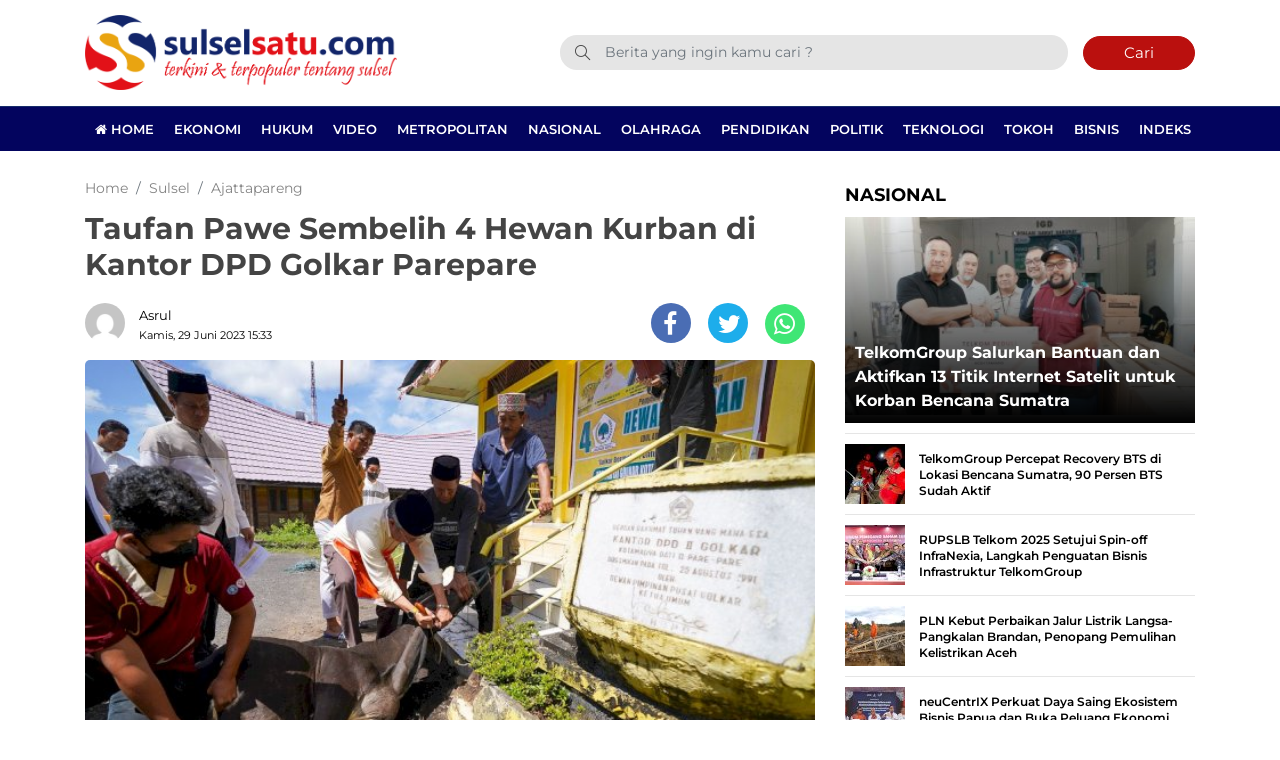

--- FILE ---
content_type: text/html; charset=UTF-8
request_url: https://www.sulselsatu.com/2023/06/29/sulsel/ajattapareng/taufan-pawe-sembelih-4-hewan-kurban-di-kantor-dpd-golkar-parepare.html
body_size: 13581
content:
<!DOCTYPE html> 
<html lang="id-ID"> 
<head>
<meta charset="utf-8">
<link rel="preload" href="https://cdn.sulselsatu.com/assets/desktop/css/styles.css?v=1.1.5" as="style" onload="this.rel='stylesheet'"> 
<link rel="preload" href="https://cdn.sulselsatu.com/assets/desktop/bootstrap/css/bootstrap.min.css" as="style" onload="this.rel='stylesheet'"> 
<link rel="preload" href="https://www.sulselsatu.com/assets/fonts/font-awesome.min.css" as="style" onload="this.rel='stylesheet'"> 
<link rel="preload" href="https://www.sulselsatu.com/assets/fonts/simple-line-icons.min.css" as="style" onload="this.rel='stylesheet'"> 
<link rel="preload" href="https://www.sulselsatu.com/assets/fonts/Simple-Line-Icons.woff2?v=2.4.0" as="font" type="font/woff2" crossorigin> 
<link rel="preload" href="https://www.sulselsatu.com/assets/fonts/fontawesome-webfont.woff2?v=4.7.0" as="font" type="font/woff2" crossorigin> 
<link rel="preload" href="https://cdn.sulselsatu.com/assets/desktop/js/jquery.min.js" as="script"> 
<link rel="preload" href="https://fonts.googleapis.com/css?family=Montserrat:300,400,500,600,700,800,900&display=swap" as="style" onload="this.rel='stylesheet'"> 
<link rel="preload" href="https://www.sulselsatu.com/media/cache/fvm/min/1765515325-css6e7ad341b0288dabd5947a2c9a8ca5283126886ee169ed97459afd8fd224f.css" as="style" media="all" /> 
<link rel="preload" href="https://www.sulselsatu.com/media/cache/fvm/min/1765515325-css9061352fdd3318c0aa56254d2ceda21fcdc3602f4d8535fc295bf941b2ed1.css" as="style" media="all" /> 
<link rel="preload" href="https://www.sulselsatu.com/media/cache/fvm/min/1765515325-css9439f25b145229935fff7f3c7ab6fdb4631bebf6b179a396ac757f0c991b4.css" as="style" media="all" /> 
<link rel="preload" href="https://www.sulselsatu.com/media/cache/fvm/min/1765515325-cssf5f818717111c3c744a597e2088f312f4f05c4feab5f51733384be2d4debf.css" as="style" media="all" /> 
<link rel="preload" href="https://www.sulselsatu.com/media/cache/fvm/min/1765515325-css166089c1c9bcd6e3eaf0034750c18b6bcd681cb53d387636a841594be1f52.css" as="style" media="all" /> 
<link rel="preload" href="https://www.sulselsatu.com/media/cache/fvm/min/1765515325-css0bc904c3590e961ea4378cee0fa6fd15302bd35512ed5efe1ac715ccc131d.css" as="style" media="all" /> 
<link rel="preload" href="https://www.sulselsatu.com/media/cache/fvm/min/1765515325-cssd8fdf90c07e9f7c33d747f6446f0473ec57f34bd91f569b2a4a0a2e43876d.css" as="style" media="all" /> 
<link rel="preload" href="https://www.sulselsatu.com/media/cache/fvm/min/1765515325-css2d6665141c068b5b99afa42839c7535902b07dc63648a0b1e94c2176d754b.css" as="style" media="all" /> 
<link rel="preload" href="https://www.sulselsatu.com/media/cache/fvm/min/1765515325-cssb7440bd58a4d5980b72980e88ad42722ab4bae06135c9ad17289a8db10ff6.css" as="style" media="all" />
<script data-cfasync="false">if(navigator.userAgent.match(/MSIE|Internet Explorer/i)||navigator.userAgent.match(/Trident\/7\..*?rv:11/i)){var href=document.location.href;if(!href.match(/[?&]iebrowser/)){if(href.indexOf("?")==-1){if(href.indexOf("#")==-1){document.location.href=href+"?iebrowser=1"}else{document.location.href=href.replace("#","?iebrowser=1#")}}else{if(href.indexOf("#")==-1){document.location.href=href+"&iebrowser=1"}else{document.location.href=href.replace("#","&iebrowser=1#")}}}}</script>
<script data-cfasync="false">class FVMLoader{constructor(e){this.triggerEvents=e,this.eventOptions={passive:!0},this.userEventListener=this.triggerListener.bind(this),this.delayedScripts={normal:[],async:[],defer:[]},this.allJQueries=[]}_addUserInteractionListener(e){this.triggerEvents.forEach(t=>window.addEventListener(t,e.userEventListener,e.eventOptions))}_removeUserInteractionListener(e){this.triggerEvents.forEach(t=>window.removeEventListener(t,e.userEventListener,e.eventOptions))}triggerListener(){this._removeUserInteractionListener(this),"loading"===document.readyState?document.addEventListener("DOMContentLoaded",this._loadEverythingNow.bind(this)):this._loadEverythingNow()}async _loadEverythingNow(){this._runAllDelayedCSS(),this._delayEventListeners(),this._delayJQueryReady(this),this._handleDocumentWrite(),this._registerAllDelayedScripts(),await this._loadScriptsFromList(this.delayedScripts.normal),await this._loadScriptsFromList(this.delayedScripts.defer),await this._loadScriptsFromList(this.delayedScripts.async),await this._triggerDOMContentLoaded(),await this._triggerWindowLoad(),window.dispatchEvent(new Event("wpr-allScriptsLoaded"))}_registerAllDelayedScripts(){document.querySelectorAll("script[type=fvmdelay]").forEach(e=>{e.hasAttribute("src")?e.hasAttribute("async")&&!1!==e.async?this.delayedScripts.async.push(e):e.hasAttribute("defer")&&!1!==e.defer||"module"===e.getAttribute("data-type")?this.delayedScripts.defer.push(e):this.delayedScripts.normal.push(e):this.delayedScripts.normal.push(e)})}_runAllDelayedCSS(){document.querySelectorAll("link[rel=fvmdelay]").forEach(e=>{e.setAttribute("rel","stylesheet")})}async _transformScript(e){return await this._requestAnimFrame(),new Promise(t=>{const n=document.createElement("script");let r;[...e.attributes].forEach(e=>{let t=e.nodeName;"type"!==t&&("data-type"===t&&(t="type",r=e.nodeValue),n.setAttribute(t,e.nodeValue))}),e.hasAttribute("src")?(n.addEventListener("load",t),n.addEventListener("error",t)):(n.text=e.text,t()),e.parentNode.replaceChild(n,e)})}async _loadScriptsFromList(e){const t=e.shift();return t?(await this._transformScript(t),this._loadScriptsFromList(e)):Promise.resolve()}_delayEventListeners(){let e={};function t(t,n){!function(t){function n(n){return e[t].eventsToRewrite.indexOf(n)>=0?"wpr-"+n:n}e[t]||(e[t]={originalFunctions:{add:t.addEventListener,remove:t.removeEventListener},eventsToRewrite:[]},t.addEventListener=function(){arguments[0]=n(arguments[0]),e[t].originalFunctions.add.apply(t,arguments)},t.removeEventListener=function(){arguments[0]=n(arguments[0]),e[t].originalFunctions.remove.apply(t,arguments)})}(t),e[t].eventsToRewrite.push(n)}function n(e,t){let n=e[t];Object.defineProperty(e,t,{get:()=>n||function(){},set(r){e["wpr"+t]=n=r}})}t(document,"DOMContentLoaded"),t(window,"DOMContentLoaded"),t(window,"load"),t(window,"pageshow"),t(document,"readystatechange"),n(document,"onreadystatechange"),n(window,"onload"),n(window,"onpageshow")}_delayJQueryReady(e){let t=window.jQuery;Object.defineProperty(window,"jQuery",{get:()=>t,set(n){if(n&&n.fn&&!e.allJQueries.includes(n)){n.fn.ready=n.fn.init.prototype.ready=function(t){e.domReadyFired?t.bind(document)(n):document.addEventListener("DOMContentLoaded2",()=>t.bind(document)(n))};const t=n.fn.on;n.fn.on=n.fn.init.prototype.on=function(){if(this[0]===window){function e(e){return e.split(" ").map(e=>"load"===e||0===e.indexOf("load.")?"wpr-jquery-load":e).join(" ")}"string"==typeof arguments[0]||arguments[0]instanceof String?arguments[0]=e(arguments[0]):"object"==typeof arguments[0]&&Object.keys(arguments[0]).forEach(t=>{delete Object.assign(arguments[0],{[e(t)]:arguments[0][t]})[t]})}return t.apply(this,arguments),this},e.allJQueries.push(n)}t=n}})}async _triggerDOMContentLoaded(){this.domReadyFired=!0,await this._requestAnimFrame(),document.dispatchEvent(new Event("DOMContentLoaded2")),await this._requestAnimFrame(),window.dispatchEvent(new Event("DOMContentLoaded2")),await this._requestAnimFrame(),document.dispatchEvent(new Event("wpr-readystatechange")),await this._requestAnimFrame(),document.wpronreadystatechange&&document.wpronreadystatechange()}async _triggerWindowLoad(){await this._requestAnimFrame(),window.dispatchEvent(new Event("wpr-load")),await this._requestAnimFrame(),window.wpronload&&window.wpronload(),await this._requestAnimFrame(),this.allJQueries.forEach(e=>e(window).trigger("wpr-jquery-load")),window.dispatchEvent(new Event("wpr-pageshow")),await this._requestAnimFrame(),window.wpronpageshow&&window.wpronpageshow()}_handleDocumentWrite(){const e=new Map;document.write=document.writeln=function(t){const n=document.currentScript,r=document.createRange(),i=n.parentElement;let a=e.get(n);void 0===a&&(a=n.nextSibling,e.set(n,a));const s=document.createDocumentFragment();r.setStart(s,0),s.appendChild(r.createContextualFragment(t)),i.insertBefore(s,a)}}async _requestAnimFrame(){return new Promise(e=>requestAnimationFrame(e))}static run(){const e=new FVMLoader(["keydown","mousemove","touchmove","touchstart","touchend","wheel"]);e._addUserInteractionListener(e)}}FVMLoader.run();</script>
<title>Taufan Pawe Sembelih 4 Hewan Kurban di Kantor DPD Golkar Parepare</title>
<meta name="viewport" content="width=device-width, initial-scale=1.0, shrink-to-fit=no">
<meta http-equiv="X-UA-Compatible" content="IE=edge">
<meta name="robots" content="index, follow" />
<meta name="googlebot-news" content="index,follow" />
<meta name="googlebot" content="index,follow" />
<meta name="yahoobot" content="index,follow" />
<meta name="title" content="Taufan Pawe Sembelih 4 Hewan Kurban di Kantor DPD Golkar Parepare" />
<meta name="author" content="Sulselsatu" lang="id">
<meta property="fb:app_id" content="327177332308719" />
<meta name="news_keywords" content="Parepare, Taufan Pawe" />
<meta name="keywords" content="Parepare, Taufan Pawe" itemprop="keywords" />
<meta name="pubdate" content="2023-06-29T15:33:42+08:00" itemprop="datePublished" />
<meta content="2023-06-29T15:33:42+08:00" itemprop="dateCreated" />
<script type="application/ld+json">
{"@context":"https://schema.org","@type":"WebPage","@id":"https://www.sulselsatu.com/2023/06/29/sulsel/ajattapareng/taufan-pawe-sembelih-4-hewan-kurban-di-kantor-dpd-golkar-parepare.html#webpage","headline":"Taufan Pawe Sembelih 4 Hewan Kurban di Kantor DPD Golkar Parepare","url":"https://www.sulselsatu.com/2023/06/29/sulsel/ajattapareng/taufan-pawe-sembelih-4-hewan-kurban-di-kantor-dpd-golkar-parepare.html","name":"Taufan Pawe Sembelih 4 Hewan Kurban di Kantor DPD Golkar Parepare","image":"https://cdn.sulselsatu.com/imageresize/assets/media/upload/2023/06/IMG-20230629-WA0044.jpg_facebook_true","thumbnailUrl":"https://cdn.sulselsatu.com/imageresize/assets/media/upload/2023/06/IMG-20230629-WA0044.jpg_facebook_true","datePublished":"2023-06-29T15:33:42+08:00","dateModified":"2023-06-29T15:33:42+08:00"}
</script>
<script type="application/ld+json">
{"@context":"https://schema.org","@type":"NewsArticle","headline":"Taufan Pawe Sembelih 4 Hewan Kurban di Kantor DPD Golkar Parepare","datePublished":"2023-06-29T15:33:42+08:00","dateModified":"2023-06-29T15:33:42+08:00","description":"SULSELSATU.com, PAREPARE &#8211; Ketua DPD Partai Golkar Sulawesi Selatan, Taufan Pawe sembelih hewan qurban sebanyak 4 ekor sapi milik DPD Golkar Parepare di Kantor DPD Partai Golkar Parepare. Kamis, 29 Juni 2023. Dalam pemotongan hewan qurban kali ini, turut hadir Ketua DPD Golkar Parepare yakni Erna Rasyid Taufan, bakal calon legislatif (Bacaleg), pengurus DPD Partai ...","mainEntityOfPage":{"@type":"WebPage","@id":"https://www.sulselsatu.com/2023/06/29/sulsel/ajattapareng/taufan-pawe-sembelih-4-hewan-kurban-di-kantor-dpd-golkar-parepare.html#webpage"},"image":{"@type":"ImageObject","url":"https://cdn.sulselsatu.com/imageresize/assets/media/upload/2023/06/IMG-20230629-WA0044.jpg_facebook_true","width":600,"height":315,"caption":"Taufan Pawe Sembelih 4 Hewan Kurban di Kantor DPD Golkar Parepare"},"author":{"@type":"Person","name":"Asrul","url":"https://www.sulselsatu.com/author/asrul"},"publisher":{"@type":"Organization","name":"Sulselsatu","url":"https://www.sulselsatu.com/","sameAs":["https://www.instagram.com/sulselsatucom","https://www.youtube.com/sulselsatu","https://www.facebook.com/sulselsatuberita","https://twitter.com/sulselsatucom"],"logo":{"@type":"ImageObject","inLanguage":"id-ID","@id":"https://www.sulselsatu.com/#/schema/logo/image/","url":"https://cdn.sulselsatu.com/images/logo_amp.png","contentUrl":"https://cdn.sulselsatu.com/images/logo_amp.png","width":313,"height":75,"caption":"Sulselsatu"}}}
</script>
<meta name='robots' content='index, follow, max-image-preview:large' />
<meta name="description" content="SULSELSATU.com, PAREPARE - Ketua DPD Partai Golkar Sulawesi Selatan, Taufan Pawe sembelih hewan qurban sebanyak 4 ekor sapi milik DPD Golkar Parepare di" />
<link rel="canonical" href="https://www.sulselsatu.com/2023/06/29/sulsel/ajattapareng/taufan-pawe-sembelih-4-hewan-kurban-di-kantor-dpd-golkar-parepare.html" />
<meta property="og:locale" content="id_ID" />
<meta property="og:type" content="article" />
<meta property="og:title" content="Taufan Pawe Sembelih 4 Hewan Kurban di Kantor DPD Golkar Parepare" />
<meta property="og:description" content="SULSELSATU.com, PAREPARE - Ketua DPD Partai Golkar Sulawesi Selatan, Taufan Pawe sembelih hewan qurban sebanyak 4 ekor sapi milik DPD Golkar Parepare di" />
<meta property="og:url" content="https://www.sulselsatu.com/2023/06/29/sulsel/ajattapareng/taufan-pawe-sembelih-4-hewan-kurban-di-kantor-dpd-golkar-parepare.html" />
<meta property="og:site_name" content="Sulselsatu" />
<meta property="article:publisher" content="https://www.facebook.com/sulselsatuberita" />
<meta property="article:published_time" content="2023-06-29T07:33:42+00:00" />
<meta property="og:image" content="https://cdn.sulselsatu.com/imageresize/assets/media/upload/2023/06/IMG-20230629-WA0044.jpg_facebook_true" />
<meta property="og:image:width" content="1600" />
<meta property="og:image:height" content="1070" />
<meta property="og:image:type" content="image/jpeg" />
<meta name="author" content="Asrul" />
<meta name="twitter:card" content="summary_large_image" />
<meta name="twitter:creator" content="@sulsel_satu" />
<meta name="twitter:site" content="@sulsel_satu" />
<meta name="twitter:label1" content="Ditulis oleh" />
<meta name="twitter:data1" content="Asrul" />
<meta name="twitter:label2" content="Estimasi waktu membaca" />
<meta name="twitter:data2" content="2 menit" />
<script type="application/ld+json" class="yoast-schema-graph">{"@context":"https://schema.org","@graph":[{"@type":"NewsArticle","@id":"https://www.sulselsatu.com/2023/06/29/sulsel/ajattapareng/taufan-pawe-sembelih-4-hewan-kurban-di-kantor-dpd-golkar-parepare.html#article","isPartOf":{"@id":"https://www.sulselsatu.com/2023/06/29/sulsel/ajattapareng/taufan-pawe-sembelih-4-hewan-kurban-di-kantor-dpd-golkar-parepare.html"},"author":{"name":"Asrul","@id":"https://www.sulselsatu.com/#/schema/person/d9d4cebc785d7dede97df28abfe17be9"},"headline":"Taufan Pawe Sembelih 4 Hewan Kurban di Kantor DPD Golkar Parepare","datePublished":"2023-06-29T07:33:42+00:00","mainEntityOfPage":{"@id":"https://www.sulselsatu.com/2023/06/29/sulsel/ajattapareng/taufan-pawe-sembelih-4-hewan-kurban-di-kantor-dpd-golkar-parepare.html"},"wordCount":384,"publisher":{"@id":"https://www.sulselsatu.com/#organization"},"image":{"@id":"https://www.sulselsatu.com/2023/06/29/sulsel/ajattapareng/taufan-pawe-sembelih-4-hewan-kurban-di-kantor-dpd-golkar-parepare.html#primaryimage"},"thumbnailUrl":"https://www.sulselsatu.com/assets/media/upload/2023/06/IMG-20230629-WA0044.jpg","keywords":["Parepare","Taufan Pawe"],"articleSection":["Ajattapareng"],"inLanguage":"id"},{"@type":"WebPage","@id":"https://www.sulselsatu.com/2023/06/29/sulsel/ajattapareng/taufan-pawe-sembelih-4-hewan-kurban-di-kantor-dpd-golkar-parepare.html","url":"https://www.sulselsatu.com/2023/06/29/sulsel/ajattapareng/taufan-pawe-sembelih-4-hewan-kurban-di-kantor-dpd-golkar-parepare.html","name":"Taufan Pawe Sembelih 4 Hewan Kurban di Kantor DPD Golkar Parepare","isPartOf":{"@id":"https://www.sulselsatu.com/#website"},"primaryImageOfPage":{"@id":"https://www.sulselsatu.com/2023/06/29/sulsel/ajattapareng/taufan-pawe-sembelih-4-hewan-kurban-di-kantor-dpd-golkar-parepare.html#primaryimage"},"image":{"@id":"https://www.sulselsatu.com/2023/06/29/sulsel/ajattapareng/taufan-pawe-sembelih-4-hewan-kurban-di-kantor-dpd-golkar-parepare.html#primaryimage"},"thumbnailUrl":"https://www.sulselsatu.com/assets/media/upload/2023/06/IMG-20230629-WA0044.jpg","datePublished":"2023-06-29T07:33:42+00:00","description":"SULSELSATU.com, PAREPARE - Ketua DPD Partai Golkar Sulawesi Selatan, Taufan Pawe sembelih hewan qurban sebanyak 4 ekor sapi milik DPD Golkar Parepare di","breadcrumb":{"@id":"https://www.sulselsatu.com/2023/06/29/sulsel/ajattapareng/taufan-pawe-sembelih-4-hewan-kurban-di-kantor-dpd-golkar-parepare.html#breadcrumb"},"inLanguage":"id","potentialAction":[{"@type":"ReadAction","target":["https://www.sulselsatu.com/2023/06/29/sulsel/ajattapareng/taufan-pawe-sembelih-4-hewan-kurban-di-kantor-dpd-golkar-parepare.html"]}]},{"@type":"ImageObject","inLanguage":"id","@id":"https://www.sulselsatu.com/2023/06/29/sulsel/ajattapareng/taufan-pawe-sembelih-4-hewan-kurban-di-kantor-dpd-golkar-parepare.html#primaryimage","url":"https://www.sulselsatu.com/assets/media/upload/2023/06/IMG-20230629-WA0044.jpg","contentUrl":"https://www.sulselsatu.com/assets/media/upload/2023/06/IMG-20230629-WA0044.jpg","width":1600,"height":1070},{"@type":"BreadcrumbList","@id":"https://www.sulselsatu.com/2023/06/29/sulsel/ajattapareng/taufan-pawe-sembelih-4-hewan-kurban-di-kantor-dpd-golkar-parepare.html#breadcrumb","itemListElement":[{"@type":"ListItem","position":1,"name":"Sulselsatu","item":"https://www.sulselsatu.com/"},{"@type":"ListItem","position":2,"name":"Sulsel","item":"https://www.sulselsatu.com/rubrik/sulsel"},{"@type":"ListItem","position":3,"name":"Ajattapareng","item":"https://www.sulselsatu.com/rubrik/sulsel/ajattapareng"},{"@type":"ListItem","position":4,"name":"Taufan Pawe Sembelih 4 Hewan Kurban di Kantor DPD Golkar Parepare"}]},{"@type":"WebSite","@id":"https://www.sulselsatu.com/#website","url":"https://www.sulselsatu.com/","name":"Sulselsatu","description":"Terkini dan Terpopuler tentang Sulsel","publisher":{"@id":"https://www.sulselsatu.com/#organization"},"potentialAction":[{"@type":"SearchAction","target":{"@type":"EntryPoint","urlTemplate":"https://www.sulselsatu.com/?s={search_term_string}"},"query-input":{"@type":"PropertyValueSpecification","valueRequired":true,"valueName":"search_term_string"}}],"inLanguage":"id"},{"@type":"Organization","@id":"https://www.sulselsatu.com/#organization","name":"Sulselsatu","url":"https://www.sulselsatu.com/","logo":{"@type":"ImageObject","inLanguage":"id","@id":"https://www.sulselsatu.com/#/schema/logo/image/","url":"https://www.sulselsatu.com/assets/media/upload/2021/05/logo_amp.png","contentUrl":"https://www.sulselsatu.com/assets/media/upload/2021/05/logo_amp.png","width":313,"height":75,"caption":"Sulselsatu"},"image":{"@id":"https://www.sulselsatu.com/#/schema/logo/image/"},"sameAs":["https://www.facebook.com/sulselsatuberita","https://x.com/sulsel_satu","https://www.instagram.com/sulselsatu/","https://www.youtube.com/sulselsatu"]},{"@type":"Person","@id":"https://www.sulselsatu.com/#/schema/person/d9d4cebc785d7dede97df28abfe17be9","name":"Asrul","sameAs":["https://www.sulselsatu.com/"],"url":"https://www.sulselsatu.com/author/asrul"}]}</script>
<meta name="google-adsense-platform-account" content="ca-host-pub-2644536267352236">
<meta name="google-adsense-platform-domain" content="sitekit.withgoogle.com">
<link rel="canonical" href="https://www.sulselsatu.com/2023/06/29/sulsel/ajattapareng/taufan-pawe-sembelih-4-hewan-kurban-di-kantor-dpd-golkar-parepare.html">
<meta name="geo.placename" content="Indonesia">
<meta name="geo.region" content="ID-SN">
<meta name="geo.country" content="id">
<meta name="language" content="id">
<meta name="apple-mobile-web-app-capable" content="yes">
<meta name="theme-color" content="#03045e"> 
<style media="all">img:is([sizes="auto" i],[sizes^="auto," i]){contain-intrinsic-size:3000px 1500px}</style> 
<link rel='stylesheet' id='litespeed-cache-dummy-css' href='https://www.sulselsatu.com/media/cache/fvm/min/1765515325-css6e7ad341b0288dabd5947a2c9a8ca5283126886ee169ed97459afd8fd224f.css' type='text/css' media='all' /> 
<style id='classic-theme-styles-inline-css' type='text/css' media="all">/*! This file is auto-generated */ .wp-block-button__link{color:#fff;background-color:#32373c;border-radius:9999px;box-shadow:none;text-decoration:none;padding:calc(.667em + 2px) calc(1.333em + 2px);font-size:1.125em}.wp-block-file__button{background:#32373c;color:#fff;text-decoration:none}</style> 
<style id='global-styles-inline-css' type='text/css' media="all">:root{--wp--preset--aspect-ratio--square:1;--wp--preset--aspect-ratio--4-3:4/3;--wp--preset--aspect-ratio--3-4:3/4;--wp--preset--aspect-ratio--3-2:3/2;--wp--preset--aspect-ratio--2-3:2/3;--wp--preset--aspect-ratio--16-9:16/9;--wp--preset--aspect-ratio--9-16:9/16;--wp--preset--color--black:#000000;--wp--preset--color--cyan-bluish-gray:#abb8c3;--wp--preset--color--white:#ffffff;--wp--preset--color--pale-pink:#f78da7;--wp--preset--color--vivid-red:#cf2e2e;--wp--preset--color--luminous-vivid-orange:#ff6900;--wp--preset--color--luminous-vivid-amber:#fcb900;--wp--preset--color--light-green-cyan:#7bdcb5;--wp--preset--color--vivid-green-cyan:#00d084;--wp--preset--color--pale-cyan-blue:#8ed1fc;--wp--preset--color--vivid-cyan-blue:#0693e3;--wp--preset--color--vivid-purple:#9b51e0;--wp--preset--gradient--vivid-cyan-blue-to-vivid-purple:linear-gradient(135deg,rgba(6,147,227,1) 0%,rgb(155,81,224) 100%);--wp--preset--gradient--light-green-cyan-to-vivid-green-cyan:linear-gradient(135deg,rgb(122,220,180) 0%,rgb(0,208,130) 100%);--wp--preset--gradient--luminous-vivid-amber-to-luminous-vivid-orange:linear-gradient(135deg,rgba(252,185,0,1) 0%,rgba(255,105,0,1) 100%);--wp--preset--gradient--luminous-vivid-orange-to-vivid-red:linear-gradient(135deg,rgba(255,105,0,1) 0%,rgb(207,46,46) 100%);--wp--preset--gradient--very-light-gray-to-cyan-bluish-gray:linear-gradient(135deg,rgb(238,238,238) 0%,rgb(169,184,195) 100%);--wp--preset--gradient--cool-to-warm-spectrum:linear-gradient(135deg,rgb(74,234,220) 0%,rgb(151,120,209) 20%,rgb(207,42,186) 40%,rgb(238,44,130) 60%,rgb(251,105,98) 80%,rgb(254,248,76) 100%);--wp--preset--gradient--blush-light-purple:linear-gradient(135deg,rgb(255,206,236) 0%,rgb(152,150,240) 100%);--wp--preset--gradient--blush-bordeaux:linear-gradient(135deg,rgb(254,205,165) 0%,rgb(254,45,45) 50%,rgb(107,0,62) 100%);--wp--preset--gradient--luminous-dusk:linear-gradient(135deg,rgb(255,203,112) 0%,rgb(199,81,192) 50%,rgb(65,88,208) 100%);--wp--preset--gradient--pale-ocean:linear-gradient(135deg,rgb(255,245,203) 0%,rgb(182,227,212) 50%,rgb(51,167,181) 100%);--wp--preset--gradient--electric-grass:linear-gradient(135deg,rgb(202,248,128) 0%,rgb(113,206,126) 100%);--wp--preset--gradient--midnight:linear-gradient(135deg,rgb(2,3,129) 0%,rgb(40,116,252) 100%);--wp--preset--font-size--small:13px;--wp--preset--font-size--medium:20px;--wp--preset--font-size--large:36px;--wp--preset--font-size--x-large:42px;--wp--preset--spacing--20:0.44rem;--wp--preset--spacing--30:0.67rem;--wp--preset--spacing--40:1rem;--wp--preset--spacing--50:1.5rem;--wp--preset--spacing--60:2.25rem;--wp--preset--spacing--70:3.38rem;--wp--preset--spacing--80:5.06rem;--wp--preset--shadow--natural:6px 6px 9px rgba(0, 0, 0, 0.2);--wp--preset--shadow--deep:12px 12px 50px rgba(0, 0, 0, 0.4);--wp--preset--shadow--sharp:6px 6px 0px rgba(0, 0, 0, 0.2);--wp--preset--shadow--outlined:6px 6px 0px -3px rgba(255, 255, 255, 1), 6px 6px rgba(0, 0, 0, 1);--wp--preset--shadow--crisp:6px 6px 0px rgba(0, 0, 0, 1)}:where(.is-layout-flex){gap:.5em}:where(.is-layout-grid){gap:.5em}body .is-layout-flex{display:flex}.is-layout-flex{flex-wrap:wrap;align-items:center}.is-layout-flex>:is(*,div){margin:0}body .is-layout-grid{display:grid}.is-layout-grid>:is(*,div){margin:0}:where(.wp-block-columns.is-layout-flex){gap:2em}:where(.wp-block-columns.is-layout-grid){gap:2em}:where(.wp-block-post-template.is-layout-flex){gap:1.25em}:where(.wp-block-post-template.is-layout-grid){gap:1.25em}.has-black-color{color:var(--wp--preset--color--black)!important}.has-cyan-bluish-gray-color{color:var(--wp--preset--color--cyan-bluish-gray)!important}.has-white-color{color:var(--wp--preset--color--white)!important}.has-pale-pink-color{color:var(--wp--preset--color--pale-pink)!important}.has-vivid-red-color{color:var(--wp--preset--color--vivid-red)!important}.has-luminous-vivid-orange-color{color:var(--wp--preset--color--luminous-vivid-orange)!important}.has-luminous-vivid-amber-color{color:var(--wp--preset--color--luminous-vivid-amber)!important}.has-light-green-cyan-color{color:var(--wp--preset--color--light-green-cyan)!important}.has-vivid-green-cyan-color{color:var(--wp--preset--color--vivid-green-cyan)!important}.has-pale-cyan-blue-color{color:var(--wp--preset--color--pale-cyan-blue)!important}.has-vivid-cyan-blue-color{color:var(--wp--preset--color--vivid-cyan-blue)!important}.has-vivid-purple-color{color:var(--wp--preset--color--vivid-purple)!important}.has-black-background-color{background-color:var(--wp--preset--color--black)!important}.has-cyan-bluish-gray-background-color{background-color:var(--wp--preset--color--cyan-bluish-gray)!important}.has-white-background-color{background-color:var(--wp--preset--color--white)!important}.has-pale-pink-background-color{background-color:var(--wp--preset--color--pale-pink)!important}.has-vivid-red-background-color{background-color:var(--wp--preset--color--vivid-red)!important}.has-luminous-vivid-orange-background-color{background-color:var(--wp--preset--color--luminous-vivid-orange)!important}.has-luminous-vivid-amber-background-color{background-color:var(--wp--preset--color--luminous-vivid-amber)!important}.has-light-green-cyan-background-color{background-color:var(--wp--preset--color--light-green-cyan)!important}.has-vivid-green-cyan-background-color{background-color:var(--wp--preset--color--vivid-green-cyan)!important}.has-pale-cyan-blue-background-color{background-color:var(--wp--preset--color--pale-cyan-blue)!important}.has-vivid-cyan-blue-background-color{background-color:var(--wp--preset--color--vivid-cyan-blue)!important}.has-vivid-purple-background-color{background-color:var(--wp--preset--color--vivid-purple)!important}.has-black-border-color{border-color:var(--wp--preset--color--black)!important}.has-cyan-bluish-gray-border-color{border-color:var(--wp--preset--color--cyan-bluish-gray)!important}.has-white-border-color{border-color:var(--wp--preset--color--white)!important}.has-pale-pink-border-color{border-color:var(--wp--preset--color--pale-pink)!important}.has-vivid-red-border-color{border-color:var(--wp--preset--color--vivid-red)!important}.has-luminous-vivid-orange-border-color{border-color:var(--wp--preset--color--luminous-vivid-orange)!important}.has-luminous-vivid-amber-border-color{border-color:var(--wp--preset--color--luminous-vivid-amber)!important}.has-light-green-cyan-border-color{border-color:var(--wp--preset--color--light-green-cyan)!important}.has-vivid-green-cyan-border-color{border-color:var(--wp--preset--color--vivid-green-cyan)!important}.has-pale-cyan-blue-border-color{border-color:var(--wp--preset--color--pale-cyan-blue)!important}.has-vivid-cyan-blue-border-color{border-color:var(--wp--preset--color--vivid-cyan-blue)!important}.has-vivid-purple-border-color{border-color:var(--wp--preset--color--vivid-purple)!important}.has-vivid-cyan-blue-to-vivid-purple-gradient-background{background:var(--wp--preset--gradient--vivid-cyan-blue-to-vivid-purple)!important}.has-light-green-cyan-to-vivid-green-cyan-gradient-background{background:var(--wp--preset--gradient--light-green-cyan-to-vivid-green-cyan)!important}.has-luminous-vivid-amber-to-luminous-vivid-orange-gradient-background{background:var(--wp--preset--gradient--luminous-vivid-amber-to-luminous-vivid-orange)!important}.has-luminous-vivid-orange-to-vivid-red-gradient-background{background:var(--wp--preset--gradient--luminous-vivid-orange-to-vivid-red)!important}.has-very-light-gray-to-cyan-bluish-gray-gradient-background{background:var(--wp--preset--gradient--very-light-gray-to-cyan-bluish-gray)!important}.has-cool-to-warm-spectrum-gradient-background{background:var(--wp--preset--gradient--cool-to-warm-spectrum)!important}.has-blush-light-purple-gradient-background{background:var(--wp--preset--gradient--blush-light-purple)!important}.has-blush-bordeaux-gradient-background{background:var(--wp--preset--gradient--blush-bordeaux)!important}.has-luminous-dusk-gradient-background{background:var(--wp--preset--gradient--luminous-dusk)!important}.has-pale-ocean-gradient-background{background:var(--wp--preset--gradient--pale-ocean)!important}.has-electric-grass-gradient-background{background:var(--wp--preset--gradient--electric-grass)!important}.has-midnight-gradient-background{background:var(--wp--preset--gradient--midnight)!important}.has-small-font-size{font-size:var(--wp--preset--font-size--small)!important}.has-medium-font-size{font-size:var(--wp--preset--font-size--medium)!important}.has-large-font-size{font-size:var(--wp--preset--font-size--large)!important}.has-x-large-font-size{font-size:var(--wp--preset--font-size--x-large)!important}:where(.wp-block-post-template.is-layout-flex){gap:1.25em}:where(.wp-block-post-template.is-layout-grid){gap:1.25em}:where(.wp-block-columns.is-layout-flex){gap:2em}:where(.wp-block-columns.is-layout-grid){gap:2em}:root :where(.wp-block-pullquote){font-size:1.5em;line-height:1.6}</style> 
<script type="text/javascript" src="https://www.googletagmanager.com/gtag/js?id=GT-MR8GX75" id="google_gtagjs-js" async></script>
<script type="text/javascript" id="google_gtagjs-js-after">
/* <![CDATA[ */
window.dataLayer = window.dataLayer || [];function gtag(){dataLayer.push(arguments);}
gtag("set","linker",{"domains":["www.sulselsatu.com"]});
gtag("js", new Date());
gtag("set", "developer_id.dZTNiMT", true);
gtag("config", "GT-MR8GX75");
/* ]]> */
</script>
<link rel="amphtml" href="https://www.sulselsatu.com/2023/06/29/sulsel/ajattapareng/taufan-pawe-sembelih-4-hewan-kurban-di-kantor-dpd-golkar-parepare.html/amp"> 
<link rel="android-touch-icon" href="https://cdn.sulselsatu.com//images/logo__bm.png?v=1.0.0" /> 
<link rel="shortcut icon" href="https://cdn.sulselsatu.com/images/logo__bm.png?v=1.0.0"> 
<link rel="shortcut icon" href="https://cdn.sulselsatu.com/images/ico/favicon.ico" type="image/x-icon" /> 
<link rel="manifest" href="/manifest.json"> 
<link rel="mask-icon" href="/safari-pinned-tab.svg" color="#03045e"> 
<link rel="manifest" href="https://www.sulselsatu.com/manifest.json" /> 
<link rel="stylesheet" href="https://www.sulselsatu.com/media/cache/fvm/min/1765515325-css9061352fdd3318c0aa56254d2ceda21fcdc3602f4d8535fc295bf941b2ed1.css" media="all"> 
<link rel="stylesheet" href="https://www.sulselsatu.com/media/cache/fvm/min/1765515325-css9439f25b145229935fff7f3c7ab6fdb4631bebf6b179a396ac757f0c991b4.css" media="all"> 
<link rel="stylesheet" href="https://www.sulselsatu.com/media/cache/fvm/min/1765515325-cssf5f818717111c3c744a597e2088f312f4f05c4feab5f51733384be2d4debf.css" media="all"> 
<link rel="stylesheet" href="https://www.sulselsatu.com/media/cache/fvm/min/1765515325-css166089c1c9bcd6e3eaf0034750c18b6bcd681cb53d387636a841594be1f52.css" media="all"> 
<link rel="stylesheet" href="https://www.sulselsatu.com/media/cache/fvm/min/1765515325-css0bc904c3590e961ea4378cee0fa6fd15302bd35512ed5efe1ac715ccc131d.css" media="all"> 
<link rel="stylesheet" href="https://www.sulselsatu.com/media/cache/fvm/min/1765515325-cssd8fdf90c07e9f7c33d747f6446f0473ec57f34bd91f569b2a4a0a2e43876d.css" media="all"> 
<link rel="stylesheet" href="https://www.sulselsatu.com/media/cache/fvm/min/1765515325-css2d6665141c068b5b99afa42839c7535902b07dc63648a0b1e94c2176d754b.css" media="all"> 
<script>
var adsurl  = "https://ads.sulselsatu.com/";
var baseurl = "https://www.sulselsatu.com/";
</script>
<script src="https://cdn.sulselsatu.com/assets/desktop/js/jquery.min.js"></script>
<script src="https://ads.sulselsatu.com/assets/ads_client.js"></script>
<link rel="stylesheet" href="https://www.sulselsatu.com/media/cache/fvm/min/1765515325-cssb7440bd58a4d5980b72980e88ad42722ab4bae06135c9ad17289a8db10ff6.css" media="all"> 
<script async src="https://www.googletagmanager.com/gtag/js?id=G-48ERPCH5GV"></script>
<script>
window.dataLayer = window.dataLayer || [];
function gtag(){dataLayer.push(arguments);}
gtag('js', new Date());
gtag('config', 'UA-107220890-1', {"anonymize_ip":true});
gtag('config', 'G-48ERPCH5GV');
</script>
<script async src="https://pagead2.googlesyndication.com/pagead/js/adsbygoogle.js"></script>
<script>
(adsbygoogle = window.adsbygoogle || []).push({
google_ad_client: "ca-pub-7932812897613181",
enable_page_level_ads: true
});
</script>
<script async src="https://securepubads.g.doubleclick.net/tag/js/gpt.js"></script>
<script>
window.googletag = window.googletag || {cmd: []};
googletag.cmd.push(function() {
googletag.defineSlot('/136242428/sulselsatu_center_ads_1', [[300, 250], [336, 280]], 'div-gpt-ad-1672907890778-0').addService(googletag.pubads());
googletag.defineSlot('/21681758488/Home_Sulselsatu_Center_Ads_1', [[336, 280], [300, 250]], 'div-gpt-ad-1672909595690-0').addService(googletag.pubads());
googletag.pubads().enableSingleRequest();
googletag.pubads().collapseEmptyDivs();
googletag.enableServices();
});
</script>
</head>
<body> <div class="progress"> <div class="progress-bar" aria-valuenow="0" aria-valuemax="100"></div> </div> <header> <div class="container"> <div class="head-top"> <div class="row align-items-center"> <div class="col-5"> <div class="logo-head"><a href="https://www.sulselsatu.com/" title="Home"><img class="img-fluid" alt="Logo Sulselsatu" src="https://cdn.sulselsatu.com/assets/desktop/img/ss-main-logo.png"></a></div> </div> <div class="col-7"> <form class="form-search" action="https://www.sulselsatu.com/"> <i class="icon-magnifier"></i> <input class="form-control text-search" name="s" type="text" value="" placeholder="Berita yang ingin kamu cari ?"><button class="btn btn-danger btn-sm" type="submit">Cari</button> </form> </div> </div> </div> </div> <div class="head-bottom mt-3"> <div class="container"> <ul class="nav menu-nofixed"> <li class="nav-item"> <a href="https://www.sulselsatu.com/" title="Home"><i class="fa fa-home"></i> Home</a> </li> <li class="nav-item"><a href="https://www.sulselsatu.com/rubrik/ekonomi" title="Ekonomi">Ekonomi</a></li> <li class="nav-item"><a href="https://www.sulselsatu.com/rubrik/hukum" title="Hukum">Hukum</a></li> <li class="nav-item"><a href="https://www.sulselsatu.com/rubrik/video" title="Video">Video</a></li> <li class="nav-item"><a href="https://www.sulselsatu.com/rubrik/mertopolitan" title="Metropolitan">Metropolitan</a></li> <li class="nav-item"><a href="https://www.sulselsatu.com/rubrik/nasional" title="Nasional">Nasional</a></li> <li class="nav-item"><a href="https://www.sulselsatu.com/rubrik/olahraga" title="Olahraga">Olahraga</a></li> <li class="nav-item"><a href="https://www.sulselsatu.com/rubrik/pendidikan" title="Pendidikan">Pendidikan</a></li> <li class="nav-item"><a href="https://www.sulselsatu.com/rubrik/politik" title="Politik">Politik</a></li> <li class="nav-item"><a href="https://www.sulselsatu.com/rubrik/teknologi" title="Teknologi">Teknologi</a></li> <li class="nav-item"><a href="https://www.sulselsatu.com/rubrik/tokoh" title="Tokoh">Tokoh</a></li> <li class="nav-item"><a href="https://www.sulselsatu.com/rubrik/bisnis" title="Bisnis">Bisnis</a></li> <li class="nav-item"><a href="https://www.sulselsatu.com/indeks" title="Indeks">Indeks</a></li> </ul> </div> </div> <div class="p-2 menu-fixed nav-up"> <div class="container"> <div class="row align-items-center"> <div class="col-1"><a href="https://www.sulselsatu.com/" title="Home"><img alt="Logo Small Sulselsatu" src="https://cdn.sulselsatu.com/assets/desktop/img/ss-logo-only.png" height="30px"></a></div> <div class="col-11"> <ul class="nav menu-nofixed"> <li class="nav-item"><a href="https://www.sulselsatu.com/rubrik/ekonomi" title="Ekonomi">Ekonomi</a></li> <li class="nav-item"><a href="https://www.sulselsatu.com/rubrik/hukum" title="Hukum">Hukum</a></li> <li class="nav-item"><a href="https://www.sulselsatu.com/rubrik/video" title="Video">Video</a></li> <li class="nav-item"><a href="https://www.sulselsatu.com/rubrik/mertopolitan" title="Metropolitan">Metropolitan</a></li> <li class="nav-item"><a href="https://www.sulselsatu.com/rubrik/nasional" title="Nasional">Nasional</a></li> <li class="nav-item"><a href="https://www.sulselsatu.com/rubrik/olahraga" title="Olahraga">Olahraga</a></li> <li class="nav-item"><a href="https://www.sulselsatu.com/rubrik/pendidikan" title="Pendidikan">Pendidikan</a></li> <li class="nav-item"><a href="https://www.sulselsatu.com/rubrik/politik" title="Politik">Politik</a></li> <li class="nav-item"><a href="https://www.sulselsatu.com/rubrik/teknologi" title="Teknologi">Teknologi</a></li> <li class="nav-item"><a href="https://www.sulselsatu.com/rubrik/tokoh" title="Tokoh">Tokoh</a></li> <li class="nav-item"><a href="https://www.sulselsatu.com/rubrik/bisnis" title="Bisnis">Bisnis</a></li> <li class="nav-item"><a href="https://www.sulselsatu.com/indeks" title="Indeks">Indeks</a></li> </ul> </div> </div> </div> </div> </header><div id="bottom-menu-article-desktop"></div> 
<script>AdsNaum("bottom-menu-article-desktop")</script>
<div id="main"> <input type="hidden" id="link-url" value="https://www.sulselsatu.com/2023/06/29/sulsel/ajattapareng/taufan-pawe-sembelih-4-hewan-kurban-di-kantor-dpd-golkar-parepare.html" /> <input type="hidden" id="link-title" value="Taufan Pawe Sembelih 4 Hewan Kurban di Kantor DPD Golkar Parepare" /> <div class="container"> <div class="row"> <div class="col-8"> <div class="content-article hentry"> <ol class="breadcrumb" itemscope itemtype="http://schema.org/BreadcrumbList"> <li class="breadcrumb-item" itemprop="itemListElement" itemscope itemtype="http://schema.org/ListItem"> <a itemtype="http://schema.org/Thing" itemprop="item" title="Home" href="https://www.sulselsatu.com/"> <span itemprop="name">Home</span> </a> 
<meta itemprop="position" content="1" /> </li> <li class="breadcrumb-item" itemprop="itemListElement" itemscope itemtype="http://schema.org/ListItem"> <a itemtype="http://schema.org/Thing" itemprop="item" href="https://www.sulselsatu.com/rubrik/sulsel" title="Sulsel"> <span itemprop="name">Sulsel</span> </a> 
<meta itemprop="position" content="2" /> </li> <li class="breadcrumb-item" itemprop="itemListElement" itemscope itemtype="http://schema.org/ListItem"> <a itemtype="http://schema.org/Thing" itemprop="item" href="https://www.sulselsatu.com/rubrik/sulsel/ajattapareng" title="Ajattapareng"> <span itemprop="name">Ajattapareng</span> </a> 
<meta itemprop="position" content="3" /> </li> </ol> <h1 class="entry-title">Taufan Pawe Sembelih 4 Hewan Kurban di Kantor DPD Golkar Parepare</h1> <div class="author d-inline-block"> <a class="avatar-image" href="https://www.sulselsatu.com/author/asrul" title="Asrul"><img src="https://secure.gravatar.com/avatar/b38b49358cd3e4784a96e0c423749667d471e01dd7fa6945f87fcb5b605ab203?s=96&d=mm&r=g" alt="Asrul"></a> <div class="author-name-date"><span class="author-name"><a href="https://www.sulselsatu.com/author/asrul" title="Asrul">Asrul<br></a></span> <p class="date">Kamis, 29 Juni 2023 15:33</p> </div> </div> <div class="share-content d-inline-block"> <ul class="list-unstyled"> <li class="share share-facebook"><a href="#"><i class="fa fa-facebook"></i></a></li> <li class="share share-twitter"><a href="#"><i class="fa fa-twitter"></i></a></li> <li class="share share-whatsapp"><a href="#"><i class="fa fa-whatsapp"></i></a></li> </ul> </div> <figure class="figure"><img class="img-fluid figure-img" src="https://cdn.sulselsatu.com/imageresize/assets/media/upload/2023/06/IMG-20230629-WA0044.jpg&width=640&height=360" alt="istimewa"> <figcaption class="figure-caption">istimewa</figcaption> </figure> <div class="article entry-content"> <p><strong>SULSELSATU.com, <a class="link-internal" title="Parepare" href="https://www.sulselsatu.com/topik/parepare">PAREPARE</a></strong> &#8211; Ketua DPD Partai Golkar Sulawesi Selatan, <a class="link-internal" title="Taufan Pawe" href="https://www.sulselsatu.com/topik/taufan-pawe">Taufan Pawe</a> sembelih hewan qurban sebanyak 4 ekor sapi milik DPD Golkar Parepare di Kantor DPD Partai Golkar Parepare. Kamis, 29 Juni 2023.</p> <div id="article-paragraph-desktop-1"></div>
<script>AdsNaum("article-paragraph-desktop-1")</script>
<p>Dalam pemotongan hewan qurban kali ini, turut hadir Ketua DPD Golkar Parepare yakni Erna Rasyid Taufan, bakal calon legislatif (Bacaleg), pengurus DPD Partai Golkar Parepare serta PK/PL se-Kota Parepare, serta elemen masyarakat.</p> <div id="article-paragraph-desktop-2"></div>
<script>AdsNaum("article-paragraph-desktop-2")</script>
<p>Wali Kota Parepare, <a class="link-internal" title="Taufan Pawe" href="https://www.sulselsatu.com/topik/taufan-pawe">Taufan Pawe</a> ini juga mengatakan bahwa hewan yang akan disembelih ini akan menjadi syafaat serta manfaat bagi yang berqurban, dan juga sifat &#8211; sifat yang tidak baik yang berada dalam diri kita ini semoga dihilangkan oleh Allah SWT.</p> <p class="readmore">Baca Juga : <a title="Taufan Pawe Serukan Gotong Royong Hadapi Bencana Sumatera-Aceh di Acara HUT Golkar" href="https://www.sulselsatu.com/2025/12/06/politik/taufan-pawe-serukan-gotong-royong-hadapi-bencana-sumatera-aceh-di-acara-hut-golkar.html?utm_source=readmore&utm_medium=article&utm_campaign=readwebsite">Taufan Pawe Serukan Gotong Royong Hadapi Bencana Sumatera-Aceh di Acara HUT Golkar</a></p><div id="article-paragraph-desktop-3"></div>
<script>AdsNaum("article-paragraph-desktop-3")</script>
<p>&#8220;Semoga dengan berqurbannya kita di sini, menjadi syafaat dan manfaat bagi kita yang berqurban, sifat &#8211; sifat buruk yang ada dalam diri kita semoga hilang karna kita qurbankan hewan/binatang, jadi sifat kebinatangan, tidak ada dalam diri kita&#8221;, katanya dalam sambutannya di depan para kader DPD Golkar Parepare.</p> <div id="article-paragraph-desktop-4"></div>
<script>AdsNaum("article-paragraph-desktop-4")</script>
<p>Ia menambahkan bahwa sebanyak 4 ekor sapi yang diqurbankan karna partai Golkar nomor 4 pula, berarti mengandung 4 unsur elemen alam yaitu tanah, api, angin dan air.</p> <div id="article-paragraph-desktop-5"></div>
<script>AdsNaum("article-paragraph-desktop-5")</script>
<p>&#8220;Alhamdulillah sebanyak 4 ekor sapi yang diqurbankan sama dengan partai Golkar itu sendiri nomor 4 juga, yang berarti pula 4 unsur elemen alam, ada tanah, api, angin dan air&#8221;, ucapnya lagi.</p> <p class="readmore">Baca Juga : <a title="Menuju 2026, Taufan Pawe Dorong Optimalisasi Kinerja Kementerian dan Penyelenggara Pemilu" href="https://www.sulselsatu.com/2025/12/03/politik/menuju-2026-taufan-pawe-dorong-optimalisasi-kinerja-kementerian-dan-penyelenggara-pemilu.html?utm_source=readmore&utm_medium=article&utm_campaign=readwebsite">Menuju 2026, Taufan Pawe Dorong Optimalisasi Kinerja Kementerian dan Penyelenggara Pemilu</a></p><div id="article-paragraph-desktop-6"></div>
<script>AdsNaum("article-paragraph-desktop-6")</script>
<p><a class="link-internal" title="Taufan Pawe" href="https://www.sulselsatu.com/topik/taufan-pawe">Taufan Pawe</a> juga menyampaikan tentang kebaikan berbagi, kebaikan dapat dilakukan kapan saja, bukan cuma di hari raya idul adha yang dibagikan daging sapi, tapi DPD Golkar Parepare bisa membantu kebaikan dengan beberapa programnya untuk masyarakat.</p> <div id="article-paragraph-desktop-7"></div>
<script>AdsNaum("article-paragraph-desktop-7")</script>
<p>&#8220;Kebaikan bukan cuma dilakukan pada Idul adha saja, kebaikan dapat dilakukan oleh DPD Golkar Parepare dengan programnya, contoh kader menyiapkan tenda kerucut dan kursi yang berwarna kuning, jadi ketika ada acara di masyarakat bisa langsung digunakan tanpa ada bayaran, nah itu baru namanya action ke masyarakat, pastinya masyarakat melihat partai Golkar dengan kepeduliannya&#8221;, harapnya untuk DPD Partai Golkar Parepare.</p> <div id="article-paragraph-desktop-8"></div>
<script>AdsNaum("article-paragraph-desktop-8")</script>
<p>Dengan merujuk penyampaiannya dengan program partai, <a class="link-internal" title="Taufan Pawe" href="https://www.sulselsatu.com/topik/taufan-pawe">Taufan Pawe</a> akan mewakafkan 2 tenda kerucut ke DPD Golkar Parepare untuk dipergunakan sebaik mungkin. Selain itu, kepada panitia qurban untuk membagikan daging 4 ekor sapi tersebut kepada orang yang membutuhkan, sehingga terbagi secara merata di elemen masyarakat.</p> <p class="readmore">Baca Juga : <a title="Taufan Pawe Pastikan Pemekaran Bone Selatan Menunggu Restu Presiden" href="https://www.sulselsatu.com/2025/11/17/news/taufan-pawe-pastikan-pemekaran-bone-selatan-menunggu-restu-presiden.html?utm_source=readmore&utm_medium=article&utm_campaign=readwebsite">Taufan Pawe Pastikan Pemekaran Bone Selatan Menunggu Restu Presiden</a></p><div id="article-paragraph-desktop-9"></div>
<script>AdsNaum("article-paragraph-desktop-9")</script>
<p>&#8220;Saya akan mewakafkan 2 tenda kerucut, dipergunakan sebaik mungkin, intinya diperuntukkan untuk masyarakat ketika ada kegiatan atau acaranya. Selain itu, saya berharap kepada panitia qurban untuk membagikan dagingnya secara merata kepada masyarakat yang membutuhkan&#8221;, pungkasnya.</p> <p>Cek berita dan artikel yang lain di <a href="https://news.google.com/publications/CAAqBwgKMO-kgQswzOP8Ag?ceid=ID:en&oc=3" target="_blank" title="Google News Sulselsatu">Google News</a></p><div class="citizen-info">Yuk berbagi informasi tentang Sulawesi Selatan dengan join di group whatsapp : <a href="http://bit.ly/citizen-journalism-ss" target="_blank" title="Citizen Journalism Sulsel">Citizen Journalism Sulsel</a></div> <div id="article-end-paragraph-desktop-1"></div> 
<script>AdsNaum("article-end-paragraph-desktop-1")</script>
</div> <div class="tag-list"> <ul class="list-unstyled"> <li><a title="Parepare" href="https://www.sulselsatu.com/topik/parepare">#Parepare</a></li><li><a title="Taufan Pawe" href="https://www.sulselsatu.com/topik/taufan-pawe">#Taufan Pawe</a></li> </ul> </div> <div class="wrapper text-left"> <div class="name"> <p><i class="icon-social-youtube"></i>&nbsp;Youtube Sulselsatu</p> </div> <div id="yt-article" class="mt-2"></div> 
<script src="https://cdn.sulselsatu.com/assets/plugins/youtube/iframe.js"></script>
</div> <div class="comment wrapper"> <div class="name"> <p><i class="icon-bubble"></i>&nbsp;Komentar</p> </div> <div class="w-100"> <div id="fb-root"></div> 
<script async defer crossorigin="anonymous" src="https://connect.facebook.net/id_ID/sdk.js#xfbml=1&version=v10.0&appId=327177332308719&autoLogAppEvents=1" nonce="E3AMfbJW"></script>
<div class="fb-comments" data-width="100%" data-href="https://www.sulselsatu.com/2023/06/29/sulsel/ajattapareng/taufan-pawe-sembelih-4-hewan-kurban-di-kantor-dpd-golkar-parepare.html" data-numposts="7" style="margin-top:15px;"></div> 
<style media="all">.fb_iframe_widget_fluid_desktop iframe{width:100%!important}</style> </div> </div> <div id="article-end-paragraph-desktop-2"></div> 
<script>AdsNaum("article-end-paragraph-desktop-2")</script>
<div class="wrapper mt-4"> <div class="name"> <p><i class="icon-list"></i>&nbsp;Terbaru</p> </div> <div class="item-terbaru"> <div class="fl-group"> <div class="fl-left thumbnail"> <a href="https://www.sulselsatu.com/2025/12/18/video/video-ledakan-diduga-akibat-tabung-gas-elpisi-di-kafe-makassar.html" title="VIDEO: Ledakan Diduga Akibat Tabung Gas Elpisi di Kafe Makassar"> <img alt="VIDEO: Ledakan Diduga Akibat Tabung Gas Elpisi di Kafe Makassar" class="lazyload" src="https://cdn.sulselsatu.com/images/default-feed-dekstop.jpg" data-src="https://cdn.sulselsatu.com/imageresize/assets/media/upload/2025/12/SHORTS-SS1.jpg&width=200&height=112"> </a> </div> <div class="fl-left options"> <div class="category-date"> <a href="https://www.sulselsatu.com/rubrik/video" title="Video">Video</a><span class="date ml-2">18 Desember 2025 19:51</span> </div> <a class="title" href="https://www.sulselsatu.com/2025/12/18/video/video-ledakan-diduga-akibat-tabung-gas-elpisi-di-kafe-makassar.html" title="VIDEO: Ledakan Diduga Akibat Tabung Gas Elpisi di Kafe Makassar">VIDEO: Ledakan Diduga Akibat Tabung Gas Elpisi di Kafe Makassar</a> <div class="description">SULSELSATU.com &#8211; Ledakan terjadi di sebuah kafe di Jalan Sunu, Kalukuang, Tallo, Makassar, Kamis (18/12/2025). Kejadian tersebut menghebohkan wa...</div> </div> </div> </div> <div class="item-terbaru"> <div class="fl-group"> <div class="fl-left thumbnail"> <a href="https://www.sulselsatu.com/2025/12/18/news/maju-bersama-gofood-kolaborasi-tda-ajak-umkm-makassar-go-digital-dan-naik-kelas.html" title="Maju Bersama GoFood Kolaborasi TDA Ajak UMKM Makassar Go Digital dan Naik Kelas"> <img alt="Maju Bersama GoFood Kolaborasi TDA Ajak UMKM Makassar Go Digital dan Naik Kelas" class="lazyload" src="https://cdn.sulselsatu.com/images/default-feed-dekstop.jpg" data-src="https://cdn.sulselsatu.com/imageresize/assets/media/upload/2025/12/IMG-20251218-WA0019.jpg&width=200&height=112"> </a> </div> <div class="fl-left options"> <div class="category-date"> <a href="https://www.sulselsatu.com/rubrik/news" title="News">News</a><span class="date ml-2">18 Desember 2025 16:34</span> </div> <a class="title" href="https://www.sulselsatu.com/2025/12/18/news/maju-bersama-gofood-kolaborasi-tda-ajak-umkm-makassar-go-digital-dan-naik-kelas.html" title="Maju Bersama GoFood Kolaborasi TDA Ajak UMKM Makassar Go Digital dan Naik Kelas">Maju Bersama GoFood Kolaborasi TDA Ajak UMKM Makassar Go Digital dan Naik Kelas</a> <div class="description">GoFood, layanan pengantaran makanan online dari Gojek unit bisnis PT GoTo Gojek Tokopedia Tbk (GOTO) berkomitmen dalam mempercepat digitalisasi UMKM k...</div> </div> </div> </div> <div class="item-terbaru"> <div class="fl-group"> <div class="fl-left thumbnail"> <a href="https://www.sulselsatu.com/2025/12/18/makassar/talkshow-melindungi-jurnalis-perempuan-dari-kbgo-warnai-milad-empat-dekade-washilah.html" title="Talkshow &ldquo;Melindungi Jurnalis Perempuan dari KBGO&rdquo; Warnai Milad Empat Dekade Washilah"> <img alt="Talkshow &ldquo;Melindungi Jurnalis Perempuan dari KBGO&rdquo; Warnai Milad Empat Dekade Washilah" class="lazyload" src="https://cdn.sulselsatu.com/images/default-feed-dekstop.jpg" data-src="https://cdn.sulselsatu.com/imageresize/assets/media/upload/2025/12/8f538c75-f2d4-442b-91c9-2facb9e89ad5.jpeg&width=200&height=112"> </a> </div> <div class="fl-left options"> <div class="category-date"> <a href="https://www.sulselsatu.com/rubrik/makassar" title="Makassar">Makassar</a><span class="date ml-2">18 Desember 2025 14:58</span> </div> <a class="title" href="https://www.sulselsatu.com/2025/12/18/makassar/talkshow-melindungi-jurnalis-perempuan-dari-kbgo-warnai-milad-empat-dekade-washilah.html" title="Talkshow &ldquo;Melindungi Jurnalis Perempuan dari KBGO&rdquo; Warnai Milad Empat Dekade Washilah">Talkshow “Melindungi Jurnalis Perempuan dari KBGO” Warnai Milad Empat Dekade Washilah</a> <div class="description">SULSELSATU.com, MAKASSAR &#8211; Talkshow bertajuk “Upaya Kolektif Melindungi Jurnalis Perempuan dari Kekerasan Berbasis Gender Online (KBGO)” men...</div> </div> </div> </div> <div id="article-end-paragraph-desktop-3"></div>
<script>AdsNaum("article-end-paragraph-desktop-3")</script>
<div class="item-terbaru"> <div class="fl-group"> <div class="fl-left thumbnail"> <a href="https://www.sulselsatu.com/2025/12/18/makassar/washilah-rayakan-milad-empat-dekade-dengan-tema-literasoul-hadirkan-rangkaian-kegiatan-dua-hari.html" title="Washilah Rayakan Milad Empat Dekade dengan Tema &ldquo;Literasoul&rdquo;, Hadirkan Rangkaian Kegiatan Dua Hari"> <img alt="Washilah Rayakan Milad Empat Dekade dengan Tema &ldquo;Literasoul&rdquo;, Hadirkan Rangkaian Kegiatan Dua Hari" class="lazyload" src="https://cdn.sulselsatu.com/images/default-feed-dekstop.jpg" data-src="https://cdn.sulselsatu.com/imageresize/assets/media/upload/2025/12/13b8de2f-5703-41c7-9292-1b1052ad730d-scaled.jpeg&width=200&height=112"> </a> </div> <div class="fl-left options"> <div class="category-date"> <a href="https://www.sulselsatu.com/rubrik/makassar" title="Makassar">Makassar</a><span class="date ml-2">18 Desember 2025 14:32</span> </div> <a class="title" href="https://www.sulselsatu.com/2025/12/18/makassar/washilah-rayakan-milad-empat-dekade-dengan-tema-literasoul-hadirkan-rangkaian-kegiatan-dua-hari.html" title="Washilah Rayakan Milad Empat Dekade dengan Tema &ldquo;Literasoul&rdquo;, Hadirkan Rangkaian Kegiatan Dua Hari">Washilah Rayakan Milad Empat Dekade dengan Tema “Literasoul”, Hadirkan Rangkaian Kegiatan Dua Hari</a> <div class="description">SULSELSATU.com, MAKASSAR &#8211; Washilah menggelar perayaan harlah empat dekade bertemakan “Literasoul” yang berlangsung selama dua hari, mulai 1...</div> </div> </div> </div> <div class="text-center p-2"> <a href="https://www.sulselsatu.com/indeks" title="indeks berita" class="w-100 btn btn-primary btn-sm btn-indeks" role="button">Indeks Berita</a> </div> </div> </div> </div> <div class="col-4"> <div class="mt-0"> <div id="right-1-article"></div> 
<script>AdsNaum("right-1-article")</script>
</div> <div class="wrapper mt-3"> <div class="box-1"> <div class="name"><a title="Nasional" href="https://www.sulselsatu.com/rubrik/nasional">Nasional</a></div> <div class="image-big mt-2 pb-2"> <a class="article-link" href="https://www.sulselsatu.com/2025/12/17/nasional/telkomgroup-salurkan-bantuan-dan-aktifkan-13-titik-internet-satelit-untuk-korban-bencana-sumatra.html" title="TelkomGroup Salurkan Bantuan dan Aktifkan 13 Titik Internet Satelit untuk Korban Bencana Sumatra"> <img class="w-100 lazyload" alt="TelkomGroup Salurkan Bantuan dan Aktifkan 13 Titik Internet Satelit untuk Korban Bencana Sumatra" src="https://cdn.sulselsatu.com/images/default-box1-large-dekstop.jpg" data-src="https://cdn.sulselsatu.com/imageresize/assets/media/upload/2025/12/IMG-20251217-WA0010.jpg&width=300&height=170"> </a> <div class="article-caption"> <a title="TelkomGroup Salurkan Bantuan dan Aktifkan 13 Titik Internet Satelit untuk Korban Bencana Sumatra" href="https://www.sulselsatu.com/2025/12/17/nasional/telkomgroup-salurkan-bantuan-dan-aktifkan-13-titik-internet-satelit-untuk-korban-bencana-sumatra.html">TelkomGroup Salurkan Bantuan dan Aktifkan 13 Titik Internet Satelit untuk Korban Bencana Sumatra</a> </div> </div> <ul class="list-box-1 list-unstyled"> <li class="item-box"> <div class="thumbnail"><a title="TelkomGroup Percepat Recovery BTS di Lokasi Bencana Sumatra, 90 Persen BTS Sudah Aktif" href="https://www.sulselsatu.com/2025/12/16/nasional/telkomgroup-percepat-recovery-bts-di-lokasi-bencana-sumatra-90-persen-bts-sudah-aktif.html"><img alt="TelkomGroup Percepat Recovery BTS di Lokasi Bencana Sumatra, 90 Persen BTS Sudah Aktif" class="lazyload" src="https://cdn.sulselsatu.com/images/default-box1-small-dekstop.jpg" data-src="https://cdn.sulselsatu.com/imageresize/assets/media/upload/2025/12/IMG-20251216-WA0004.jpg&width=60&height=60"></a></div> <div class="options"><a title="TelkomGroup Percepat Recovery BTS di Lokasi Bencana Sumatra, 90 Persen BTS Sudah Aktif" href="https://www.sulselsatu.com/2025/12/16/nasional/telkomgroup-percepat-recovery-bts-di-lokasi-bencana-sumatra-90-persen-bts-sudah-aktif.html">TelkomGroup Percepat Recovery BTS di Lokasi Bencana Sumatra, 90 Persen BTS Sudah Aktif</a></div> </li> <li class="item-box"> <div class="thumbnail"><a title="RUPSLB Telkom 2025 Setujui Spin-off InfraNexia, Langkah Penguatan Bisnis Infrastruktur TelkomGroup" href="https://www.sulselsatu.com/2025/12/13/nasional/rupslb-telkom-2025-setujui-spin-off-infranexia-langkah-penguatan-bisnis-infrastruktur-telkomgroup.html"><img alt="RUPSLB Telkom 2025 Setujui Spin-off InfraNexia, Langkah Penguatan Bisnis Infrastruktur TelkomGroup" class="lazyload" src="https://cdn.sulselsatu.com/images/default-box1-small-dekstop.jpg" data-src="https://cdn.sulselsatu.com/imageresize/assets/media/upload/2025/12/IMG-20251213-WA0013.jpg&width=60&height=60"></a></div> <div class="options"><a title="RUPSLB Telkom 2025 Setujui Spin-off InfraNexia, Langkah Penguatan Bisnis Infrastruktur TelkomGroup" href="https://www.sulselsatu.com/2025/12/13/nasional/rupslb-telkom-2025-setujui-spin-off-infranexia-langkah-penguatan-bisnis-infrastruktur-telkomgroup.html">RUPSLB Telkom 2025 Setujui Spin-off InfraNexia, Langkah Penguatan Bisnis Infrastruktur TelkomGroup</a></div> </li> <li class="item-box"> <div class="thumbnail"><a title="PLN Kebut Perbaikan Jalur Listrik Langsa-Pangkalan Brandan, Penopang Pemulihan Kelistrikan Aceh" href="https://www.sulselsatu.com/2025/12/12/nasional/pln-kebut-perbaikan-jalur-listrik-langsa-pangkalan-brandan-penopang-pemulihan-kelistrikan-aceh.html"><img alt="PLN Kebut Perbaikan Jalur Listrik Langsa-Pangkalan Brandan, Penopang Pemulihan Kelistrikan Aceh" class="lazyload" src="https://cdn.sulselsatu.com/images/default-box1-small-dekstop.jpg" data-src="https://cdn.sulselsatu.com/imageresize/assets/media/upload/2025/12/IMG-20251212-WA0003.jpg&width=60&height=60"></a></div> <div class="options"><a title="PLN Kebut Perbaikan Jalur Listrik Langsa-Pangkalan Brandan, Penopang Pemulihan Kelistrikan Aceh" href="https://www.sulselsatu.com/2025/12/12/nasional/pln-kebut-perbaikan-jalur-listrik-langsa-pangkalan-brandan-penopang-pemulihan-kelistrikan-aceh.html">PLN Kebut Perbaikan Jalur Listrik Langsa-Pangkalan Brandan, Penopang Pemulihan Kelistrikan Aceh</a></div> </li> <li class="item-box"> <div class="thumbnail"><a title="neuCentrIX Perkuat Daya Saing Ekosistem Bisnis Papua dan Buka Peluang Ekonomi Baru" href="https://www.sulselsatu.com/2025/12/10/nasional/neucentrix-perkuat-daya-saing-ekosistem-bisnis-papua-dan-buka-peluang-ekonomi-baru.html"><img alt="neuCentrIX Perkuat Daya Saing Ekosistem Bisnis Papua dan Buka Peluang Ekonomi Baru" class="lazyload" src="https://cdn.sulselsatu.com/images/default-box1-small-dekstop.jpg" data-src="https://cdn.sulselsatu.com/imageresize/assets/media/upload/2025/12/IMG-20251210-WA0011.jpg&width=60&height=60"></a></div> <div class="options"><a title="neuCentrIX Perkuat Daya Saing Ekosistem Bisnis Papua dan Buka Peluang Ekonomi Baru" href="https://www.sulselsatu.com/2025/12/10/nasional/neucentrix-perkuat-daya-saing-ekosistem-bisnis-papua-dan-buka-peluang-ekonomi-baru.html">neuCentrIX Perkuat Daya Saing Ekosistem Bisnis Papua dan Buka Peluang Ekonomi Baru</a></div> </li> <li class="item-box"> <div class="thumbnail"><a title="Bank Sulselbar Resmi Jadi LKS PWU, Perkuat Tata Kelola Wakaf di Indonesia Timur" href="https://www.sulselsatu.com/2025/12/08/nasional/bank-sulselbar-resmi-jadi-lks-pwu-perkuat-tata-kelola-wakaf-di-indonesia-timur.html"><img alt="Bank Sulselbar Resmi Jadi LKS PWU, Perkuat Tata Kelola Wakaf di Indonesia Timur" class="lazyload" src="https://cdn.sulselsatu.com/images/default-box1-small-dekstop.jpg" data-src="https://cdn.sulselsatu.com/imageresize/assets/media/upload/2025/12/WhatsApp-Image-2025-12-08-at-18.53.31.jpeg&width=60&height=60"></a></div> <div class="options"><a title="Bank Sulselbar Resmi Jadi LKS PWU, Perkuat Tata Kelola Wakaf di Indonesia Timur" href="https://www.sulselsatu.com/2025/12/08/nasional/bank-sulselbar-resmi-jadi-lks-pwu-perkuat-tata-kelola-wakaf-di-indonesia-timur.html">Bank Sulselbar Resmi Jadi LKS PWU, Perkuat Tata Kelola Wakaf di Indonesia Timur</a></div> </li> <ul> </div> </div> <div id="right-2-article"></div> 
<script>AdsNaum("right-2-article")</script>
<div class="wrapper"> <div class="popular-box"><div class="name">Populer</div> <ul class="list-unstyled list-popular"> <li><span class="numbered">1</span> <div class="options"> <h5><a href="https://www.sulselsatu.com/2025/12/15/hukum/mahfud-dan-badrodin-serap-aspirasi-reformasi-polri-dari-akademisi-aktivis-sulsel.html" title="Mahfud dan Badrodin Serap Aspirasi Reformasi Polri dari Akademisi-Aktivis Sulsel">Mahfud dan Badrodin Serap Aspirasi Reformasi Polri dari Akademisi-Aktivis Sulsel</a></h5> </div> </li> <li><span class="numbered">2</span> <div class="options"> <h5><a href="https://www.sulselsatu.com/2025/12/14/makassar/nawrah-qanitah-zhafirah-siswi-sman-17-makassar-berhasil-menyumbang-medali-perunggu-untuk-indonesia-di-sea-games-2025.html" title="Nawrah Qanitah Zhafirah, Siswi SMAN 17 Makassar Berhasil Menyumbang Medali Perunggu Untuk Indonesia di SEA GAMES 2025">Nawrah Qanitah Zhafirah, Siswi SMAN 17 Makassar Berhasil Menyumbang Medali Perunggu Untuk Indonesia di SEA GAMES 2025</a></h5> </div> </li> <li><span class="numbered">3</span> <div class="options"> <h5><a href="https://www.sulselsatu.com/2025/12/15/politik/regulasi-terbaru-paw-berlaku-kpu-sulsel-perketat-proses-pergantian-anggota-dprd.html" title="Regulasi Terbaru PAW Berlaku, KPU Sulsel Perketat Proses Pergantian Anggota DPRD">Regulasi Terbaru PAW Berlaku, KPU Sulsel Perketat Proses Pergantian Anggota DPRD</a></h5> </div> </li> <li><span class="numbered">4</span> <div class="options"> <h5><a href="https://www.sulselsatu.com/2025/12/15/news/dua-dekade-kpid-awards-penyiaran-diminta-perkuat-literasi-digital-dan-umkm.html" title="Dua Dekade KPID Awards, Penyiaran Diminta Perkuat Literasi Digital dan UMKM">Dua Dekade KPID Awards, Penyiaran Diminta Perkuat Literasi Digital dan UMKM</a></h5> </div> </li> <li><span class="numbered">5</span> <div class="options"> <h5><a href="https://www.sulselsatu.com/2025/12/12/hukum/amrina-ibu-tiga-anak-dari-jeneponto-yang-merasa-dizalimi-kasus-pupuk.html" title="Amrina, Ibu Tiga Anak dari Jeneponto yang Merasa Dizalimi Kasus Pupuk">Amrina, Ibu Tiga Anak dari Jeneponto yang Merasa Dizalimi Kasus Pupuk</a></h5> </div> </li> </ul> </div> </div> <div id="right-3-article"></div> 
<script>AdsNaum("right-3-article")</script>
</div> </div> </div> </div> </div> 
<script>
let share_desc = '%0a%0a*Yuk Baca Berita* www.sulselsatu.com';
share_desc += '%0a%0a*Follow Akun Media Sosial Kami*';
share_desc += '%0a*Facebook :* https://www.facebook.com/sulselsatuberita';
share_desc += '%0a*Twitter :* https://twitter.com/sulselsatucom';
share_desc += '%0a*Instagram :* https://instagram.com/sulselsatucom';
share_desc += '%0a*Youtube :* https://www.youtube.com/sulselsatu';
</script>
<footer> <div class="container"> <div class="row"> <div class="col-6"> <div class="footer-left"> <div> <a href="https://www.sulselsatu.com/" title="home"><img alt="Logo Footer Sulselsatu" src="https://cdn.sulselsatu.com/assets/desktop/img/ss-main-logo.png"></a> </div> <ul class="list-unstyled list-link-footer"> <li><a title="Redaksi Sulselsatu" href="https://www.sulselsatu.com/redaksi/">Redaksi</a></li> <li><a title="Tentang Sulselsatu" href="https://www.sulselsatu.com/tentang-kami/">Tentang Kami</a></li> <li><a title="Pedoman Media Siber" href="https://www.sulselsatu.com/pedoman-media-siber/">Pedoman Media Siber</a></li> <li><a title="Kontak Sulselsatu" href="https://www.sulselsatu.com/kontak-kami/">Kontak Kami</a></li> <li><a title="Kebijakan Privasi" href="https://www.sulselsatu.com/privacy-policy/">Privacy Policy</a></li> </ul> </div> </div> <div class="col"> <div class="footer-right"> <div class="name">Social Media</div> <ul class="list-unstyled list-link-footer sosmed"> <li><a class="facebook" title="Facebook Sulselsatu" href="https://www.facebook.com/sulselsatuberita"><i class="fa fa-facebook-square"></i>&nbsp;Facebook<br></a></li> <li><a class="instagram" title="Instagram Sulselsatu" href="https://instagram.com/sulselsatucom"><i class="fa fa-instagram"></i>&nbsp;Instagram<br></a></li> <li><a class="youtube" title="Channel youtube Sulselsatu" href="https://www.youtube.com/sulselsatu"><i class="fa fa-youtube-square"></i>&nbsp;Youtube<br></a></li> <li><a class="twitter" title="Twitter Sulselsatu" href="https://twitter.com/sulselsatucom"><i class="fa fa-twitter-square"></i>&nbsp;Twitter<br></a></li> </ul> </div> </div> </div> <div class="footer-copyright"> <p>Copyright © 2017 - 2025 SuryaLoe - <a href="https://www.sulselsatu.com/" title="Home Sulselsatu">Sulselsatu</a>&nbsp;All Rights Reserved</p> </div> </div> </footer> 
<script src="https://cdn.sulselsatu.com/assets/desktop/bootstrap/js/bootstrap.min.js"></script>
<script src="https://cdn.sulselsatu.com/assets/plugins/lazyload/lazyload.min.js"></script>
<script src="https://cdn.sulselsatu.com/assets/desktop/js/controller.js?v=1.0.9"></script>
<script src="https://cdn.sulselsatu.com/assets/plugins/slick/slick.js"></script>
<script>incPost(292002);</script>
</body> 
</html>

--- FILE ---
content_type: text/html; charset=utf-8
request_url: https://www.google.com/recaptcha/api2/aframe
body_size: 266
content:
<!DOCTYPE HTML><html><head><meta http-equiv="content-type" content="text/html; charset=UTF-8"></head><body><script nonce="YS2xgiq6RKsrdZVctpx5pg">/** Anti-fraud and anti-abuse applications only. See google.com/recaptcha */ try{var clients={'sodar':'https://pagead2.googlesyndication.com/pagead/sodar?'};window.addEventListener("message",function(a){try{if(a.source===window.parent){var b=JSON.parse(a.data);var c=clients[b['id']];if(c){var d=document.createElement('img');d.src=c+b['params']+'&rc='+(localStorage.getItem("rc::a")?sessionStorage.getItem("rc::b"):"");window.document.body.appendChild(d);sessionStorage.setItem("rc::e",parseInt(sessionStorage.getItem("rc::e")||0)+1);localStorage.setItem("rc::h",'1766059627438');}}}catch(b){}});window.parent.postMessage("_grecaptcha_ready", "*");}catch(b){}</script></body></html>

--- FILE ---
content_type: text/css
request_url: https://www.sulselsatu.com/media/cache/fvm/min/1765515325-css2d6665141c068b5b99afa42839c7535902b07dc63648a0b1e94c2176d754b.css
body_size: 2544
content:
@charset "UTF-8";
/* https://cdn.sulselsatu.com/assets/desktop/css/styles.css?v=1.1.5 */
body{font-family:Montserrat,sans-serif;color:#444}::-webkit-scrollbar{height:4px;width:4px;background:transparent}::-webkit-scrollbar-thumb:horizontal{background:#000;border-radius:10px}::-webkit-scrollbar-thumb{background:var(--base-color);opacity:.6}header{padding-top:15px;background-color:#fff}header .head-bottom{padding:10px 0;border-top:1px solid #152b6a;background-color:var(--base-color)}header .head-bottom ul.nav{white-space:nowrap;overflow-x:scroll;overflow-y:hidden;flex-wrap:nowrap}.text-search{background-color:#E5E5E5;width:80%;font-size:14px;padding:10px 0;padding-left:45px;border-radius:5em;border:0;display:inline-block;margin-right:15px}.form-search button{width:calc(20% - 15px);border-radius:5em;font-size:15px;padding:5px}.logo-head img{width:70%}.form-search{position:relative}.form-search i{position:absolute;left:10px;font-size:15px;top:5px;padding:5px}.menu-nofixed a:hover{color:var(--light-color)}.menu-nofixed a{color:#fff;font-size:13px;text-transform:uppercase;padding:10px;font-weight:600}:root{--base-color:#03045e;--second-color:#ba100e;--light-color:#0077b6}.menu-fixed{position:fixed;z-index:10;background-color:var(--base-color);width:100%}.menu-fixed.nav-up{top:-65px!important;transition:top 0.2s ease-in-out!important}.menu-fixed.nav-down{top:0;transition:top 0.2s ease-in-out!important}.menu-fixed.nav-down .nav.menu-nofixed{margin-left:15px;white-space:nowrap;overflow-x:scroll;overflow-y:hidden;flex-wrap:nowrap}#main{padding:15px 0}.progress{display:none}.menu-fixed .col-1{max-width:30px!important}#main .headline{padding:10px 0;padding-top:0;border:1px solid #E5E5E5}.date{font-size:11px;color:rgba(0,0,0,.4)}.headline .options-hl{padding:15px}.headline .title{font-weight:700;font-size:30px}a{color:#000}a:hover{color:var(--base-color);text-decoration:none}.headline .description{font-size:14px}.wrapper{margin-top:10px;margin-bottom:10px;width:100%;background:#fff}.fl-group:after,.share-content{content:"";display:table;clear:both}.fl-group .fl-left{float:left}.item-terbaru,.item-terbaru-large{padding:20px 0}.item-terbaru+.item-terbaru,.item-terbaru+.item-terbaru-large,.item-terbaru-large+.item-terbaru,.item-terbaru+.new_append_posts,.new_append_posts+.new_append_posts{border-top:solid 1px #E5E5E5}.item-terbaru .thumbnail{width:200px;height:112px;border-radius:5px}.item-terbaru .thumbnail img{width:200px;height:112px;border-radius:5px}.item-terbaru .options{width:calc(100% - 215px);margin-left:15px}.item-terbaru .category-date a,.item-terbaru-large .category-date a{font-size:11px;color:var(--base-color);font-weight:600;text-transform:uppercase}.item-terbaru .title,.item-terbaru-large .title{font-size:18px;font-weight:700;line-height:1.39}.item-terbaru .subtitle,.item-terbaru-large .subtitle{font-size:16px;font-weight:700;color:var(--second-color)}.item-terbaru .description{font-size:12px;display:-webkit-box;max-height:100%;-webkit-box-orient:vertical;overflow:hidden;text-overflow:ellipsis;white-space:normal;-webkit-line-clamp:2}.box-1 .name,.box-2 .name,.popular-box .name{font-size:18px;text-transform:uppercase;font-weight:700;color:#2E2E2E}.box-1 .image-big{position:relative}.image-big .article-link:before{content:"";position:absolute;top:0;height:100%;bottom:0;left:0;right:0;background-image:-webkit-gradient(linear,left top,left bottom,from(rgba(0,0,0,0)),to(#000000));background-image:-o-linear-gradient(top,rgba(0,0,0,0),#000000);background-image:linear-gradient(to bottom,rgba(0,0,0,0),#000000);z-index:0}.image-big .article-caption a{color:#fff;position:absolute;bottom:0;padding:10px;font-size:16px;font-weight:700}.list-box-1{margin-top:10px;border-top:solid 1px #E5E5E5}.box-1 .item-box .options{width:calc(100% - 80px);display:inline-block;vertical-align:middle;line-height:1}.box-1 .item-box .thumbnail{display:inline-block;margin-right:10px;vertical-align:middle;background:#DDD}.box-1 .item-box .options a{font-size:12px;font-weight:600}.box-1 .item-box{padding:10px 0;border-bottom:solid 1px #E5E5E5}.item-terbaru-large img{width:100%;margin-top:15px;border-radius:5px}.box-2 img{width:100%;margin-bottom:15px;margin-top:15px}.box-2 .title{font-size:13px;font-weight:600;line-height:1;margin-top:15px}.box-2 .item-box{width:100%}.popular-box .name{padding:15px;border-left:solid 1px #E5E5E5;border-right:solid 1px #E5E5E5;border-top:solid 1px #E5E5E5}.list-popular li{padding-top:8px;padding-bottom:8px;border:1px solid #EEE;border-top:0}.list-popular .numbered{display:inline-block;text-align:center;color:var(--base-color);font-weight:700;width:50px;height:50px;margin:12px 15px;padding-top:9px;border-radius:50%;background-color:#EEE;font-size:24px}.list-popular .options{display:inline-block;width:calc(100% - 110px);vertical-align:top;margin-left:11px}.list-popular .options a{font-size:14px;line-height:1.29;max-height:48px;overflow:hidden;font-weight:700;line-height:1.38}footer{background-color:#F5F5F5;padding:15px}.footer-left img{width:250px}footer .list-link-footer{margin-top:20px;display:inline-block;padding:0;vertical-align:top;width:100%}.list-link-footer li{width:30%;display:inline-block;vertical-align:top;margin-bottom:10px}.list-link-footer li a{color:#565656;font-size:12px}.list-link-footer.sosmed li a{font-weight:600}.footer-right .name{color:#565656;font-size:14px;font-weight:600}.list-link-footer li a i{font-size:18px;display:inline-block;vertical-align:middle}a.facebook{color:#3b5998!important}a.instagram{color:#A133AE!important}a.youtube{color:#c82525!important}a.twitter{color:#00aced!important}footer .footer-copyright{border-top:2px solid #EEE;text-align:center;padding:24px 0;font-size:12px;color:#B4B4B4}.footer-right{padding-top:30px}.breadcrumb{background-color:#fff;font-size:14px;margin-bottom:0;padding-left:0;padding-right:0}.breadcrumb-item a{color:#848484;font-size:14px}.btn-indeks{background-color:var(--base-color)!important}.content-article h2.subtitle{color:var(--base-color);font-size:20px;font-weight:700}.content-article h1,.tag-div h1{font-size:30px;font-weight:700;margin-bottom:20px}.content-article .date{color:#000!important}.author .avatar-image img{width:40px;height:40px;border-radius:50%;overflow:hidden;margin-right:10px}.author .avatar-image{display:inline-block}.author .author-name-date{display:inline-block;vertical-align:top}.author-name{font-size:13px}.content-article .share-content ul{display:inline-block}.share-content li{display:inline-block}.share-content{float:right;font-size:25px}.share-content ul li a{color:#fff}li.share{width:40px;height:40px;padding:3px 0 0 12px;border-radius:50%;margin-right:10px}li.share-facebook{background-color:#4A6DB4}li.share-twitter{background-color:#1DADEB;padding:3px 0 0 10px}li.share-whatsapp{background-color:#3FE675;padding:2px 0 0 9px}.content-article .figure{width:100%}.content-article .figure-img{width:100%;margin-bottom:0;border-radius:5px 5px 0 0}.content-article .figure-caption,.content-article .wp-caption-text{background-color:#EEE;color:#4A4A4A;font-size:13px;padding:10px 15px;font-style:italic;border-radius:0 0 5px 5px;line-height:1.5}.content-article .article{font-size:18px;line-height:25px;margin-top:20px}.content-article .article a{font-weight:600;color:var(--base-color)}.content-article .article a.link-internal{font-weight:500!important}.content-article .article .readmore{font-weight:700;border-left:4px solid var(--base-color);padding-left:10px}.readmore a{font-weight:700!important}.content-article .article .wp-caption{width:100%!important}.content-article .article img{border-radius:6px}.content-article .article img{width:100%;height:auto;border-radius:6px}.content-article .article .textwidget img{border-radius:6px}.baca-juga ul{display:flex}.baca-juga li:first-child{padding-left:0}.baca-juga li{padding:0 13px}.link-bacajuga+.link-bacajuga{border-left:1px solid #DBDBDB}.article .baca-juga{background-color:#EEE;padding:15px;margin-top:14px;margin-bottom:16px}.baca-juga .head{color:var(--base-color);font-weight:700;text-transform:uppercase}.link-bacajuga a{font-size:13px;font-weight:700;line-height:1.4;font-weight:700;color:unset;display:-webkit-box;-webkit-line-clamp:3;-webkit-box-orient:vertical;overflow:hidden}.link-bacajuga a:hover{color:var(--base-color)}.tag-list li{margin-bottom:10px;display:inline-block;padding:0 8px;border:1px solid var(--base-color);margin-right:15px;border-radius:50px}.tag-list li a{font-size:12px;color:var(--base-color)}.wrapper .name{text-transform:uppercase;font-weight:700;color:var(--base-color)}.content-article .comment{margin-top:30px}.wrapper .name p{margin-bottom:0}.tag-div{margin-bottom:40px;border-bottom:1px solid #EEE;padding-bottom:20px;padding-top:20px}.page-item.active .page-link{background-color:var(--base-color);border-color:var(--base-color)}.page-link{color:var(--base-color)}.form-search button{background-color:var(--second-color);border-color:var(--second-color)}.menu-nofixed a.active{color:var(--light-color)}.editor-profile img{border-radius:50%;width:50px;height:50px;display:inline-block;vertical-align:middle}.editor-profile h1{display:inline-block;vertical-align:middle;margin-bottom:0;margin-left:20px}.loading_more{display:none}.pages:after,.pages:before{content:"";display:table}.pages:after{clear:both}.pages__wrapper{filter:progid:DXImageTransform.Microsoft.gradient(startColorstr='#00ffffff',endColorstr='#00ffffff',GradientType=1);display:inline-block;text-align:center}.pages__wrapper:before,.pages__wrapper:after{filter:progid:DXImageTransform.Microsoft.gradient(startColorstr='#00000000',endColorstr='#00000000',GradientType=1);content:"";height:1px;left:0;position:absolute;width:100%}.pages__wrapper:before{top:-1px}.pages__wrapper:after{bottom:-1px}.pages__wrapper .pages{display:inline-block;list-style:none;margin:0;padding:0!important;background:#f2f2f2;border-radius:6px}.pages__wrapper span.titles{background:#f2f2f2;box-sizing:border-box;color:rgba(0,0,0,.6);display:inline-block;font-size:16px;height:40px;line-height:40px;width:auto;padding:0 10px;border-radius:6px;border-top-right-radius:0;border-bottom-right-radius:0}.pages li{display:inline-block}.pages li:first-child{border:none}.pages li.active{background:#E83338;color:#fff!important;border-radius:2px;font-weight:900}.pages li.active>a{color:#fff!important;text-decoration:none!important}.pages a,.pages span{background:0 0;border:none;box-sizing:border-box;color:rgba(0,0,0,.6);display:block;font-size:16px;height:40px;line-height:40px;width:40px}.pages a{outline:none;position:relative;transition:all 170ms linear}.pages li a:hover{color:#222!important}.pages a:before{background:rgba(0,0,0,.2);content:"";cursor:pointer;height:0;left:50%;opacity:0;position:absolute;-webkit-transform:translate(-50%,-50%);transform:translate(-50%,-50%);transition:all 170ms linear;top:50%;width:0}.pages a:hover:not(.active){color:#000}.pages a:hover:not(.active):before{-webkit-animation:hoverAnimation 510ms linear forwards;animation:hoverAnimation 510ms linear forwards;height:40px;width:40px}.pages a.active{background:#fbd11f;color:#000}.pages .prev,.paginapages .next{font-size:14px}.notfound h1{font-size:1.4em;font-weight:800}.notfound a{font-weight:700;color:var(--base-color)}.indeks-options .indeks-date{position:relative}.indeks-options{padding-top:20px;color:#555}.indeks-options input,.indeks-options select{width:100%}.indeks-date input{font-size:16px;padding:10px;padding-left:40px;background-color:#ccc;border-radius:5px;border:0}.indeks-date i{position:absolute;left:0;padding:15px;font-size:16px;vertical-align:middle}.indeks-cat select{background-color:#ccc;padding:10px;font-size:16px;border:0;border-radius:5px}.ads-wrapper{text-align:center;content:"Sponsored Content";display:block;margin-bottom:15px}.headline-prev{position:absolute;left:10px;top:30%;font-size:15px;color:#000;z-index:1;cursor:pointer;background:#fff;width:30px;height:30px;text-align:center;padding-top:7px;border-radius:50%}.headline-next{position:absolute;right:10px;top:30%;font-size:15px;color:#000;z-index:1;cursor:pointer;background:#fff;width:30px;height:30px;text-align:center;padding-top:7px;border-radius:50%}.citizen-info{align-items:center;font-size:16px;color:#4a4951;background-color:rgba(3,4,94,.2);padding:10px;border-radius:5px;margin-bottom:10px}

--- FILE ---
content_type: application/javascript
request_url: https://cdn.sulselsatu.com/assets/plugins/youtube/iframe.js
body_size: 93
content:
let video_id = [];
let player;
let index = 0;
$.ajax({
    url: baseurl + 'widget/youtube-article/?id=UCsBJnp2R0o462Auq1yLABLw',
    method: 'GET',
    dataType: 'json',
    success: function (res) {
        res['content'].forEach(e => { video_id.push(e['id']);});
        index = Math.floor(Math.random() * video_id.length);
        var tag = document.createElement('script');
        tag.src = "https://www.youtube.com/iframe_api";
        var firstScriptTag = document.getElementsByTagName('script')[0];
        firstScriptTag.parentNode.insertBefore(tag, firstScriptTag);
    },
    error: function () {
        $('#yt-article').hide();
    }
});

function onYouTubeIframeAPIReady() {
    player = new YT.Player('yt-article', {
        height: '390',
        width: '100%',
        videoId: video_id[index],
        playerVars: {
            'playsinline': 1
        },
        events: {
            'onReady': onPlayerReady,
            'onStateChange': onPlayerStateChange
        }
    });
}

function onPlayerReady(event) {
    event.target.playVideo();
    player.mute();
}

function onPlayerStateChange(event) {
    if(event.data == 0){
        index = Math.floor(Math.random() * video_id.length);
        player.loadVideoById({
            'videoId' : video_id[index],
            'startSeconds' : 0
        });        	
        player.playVideo();
    }
}
function stopVideo() {
    player.stopVideo();
}